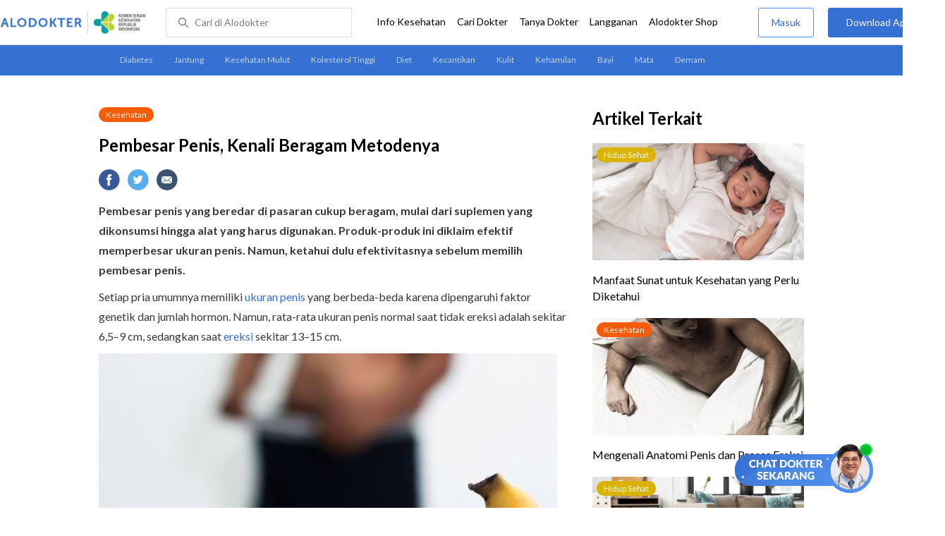

--- FILE ---
content_type: text/html; charset=utf-8
request_url: https://www.google.com/recaptcha/enterprise/anchor?ar=1&k=6Ldg7gQhAAAAAN8ebL4Gr-hTid51r0i9BpsdaEWE&co=aHR0cHM6Ly93d3cuYWxvZG9rdGVyLmNvbTo0NDM.&hl=en&v=PoyoqOPhxBO7pBk68S4YbpHZ&size=invisible&anchor-ms=20000&execute-ms=30000&cb=izy3c2frdhpf
body_size: 48914
content:
<!DOCTYPE HTML><html dir="ltr" lang="en"><head><meta http-equiv="Content-Type" content="text/html; charset=UTF-8">
<meta http-equiv="X-UA-Compatible" content="IE=edge">
<title>reCAPTCHA</title>
<style type="text/css">
/* cyrillic-ext */
@font-face {
  font-family: 'Roboto';
  font-style: normal;
  font-weight: 400;
  font-stretch: 100%;
  src: url(//fonts.gstatic.com/s/roboto/v48/KFO7CnqEu92Fr1ME7kSn66aGLdTylUAMa3GUBHMdazTgWw.woff2) format('woff2');
  unicode-range: U+0460-052F, U+1C80-1C8A, U+20B4, U+2DE0-2DFF, U+A640-A69F, U+FE2E-FE2F;
}
/* cyrillic */
@font-face {
  font-family: 'Roboto';
  font-style: normal;
  font-weight: 400;
  font-stretch: 100%;
  src: url(//fonts.gstatic.com/s/roboto/v48/KFO7CnqEu92Fr1ME7kSn66aGLdTylUAMa3iUBHMdazTgWw.woff2) format('woff2');
  unicode-range: U+0301, U+0400-045F, U+0490-0491, U+04B0-04B1, U+2116;
}
/* greek-ext */
@font-face {
  font-family: 'Roboto';
  font-style: normal;
  font-weight: 400;
  font-stretch: 100%;
  src: url(//fonts.gstatic.com/s/roboto/v48/KFO7CnqEu92Fr1ME7kSn66aGLdTylUAMa3CUBHMdazTgWw.woff2) format('woff2');
  unicode-range: U+1F00-1FFF;
}
/* greek */
@font-face {
  font-family: 'Roboto';
  font-style: normal;
  font-weight: 400;
  font-stretch: 100%;
  src: url(//fonts.gstatic.com/s/roboto/v48/KFO7CnqEu92Fr1ME7kSn66aGLdTylUAMa3-UBHMdazTgWw.woff2) format('woff2');
  unicode-range: U+0370-0377, U+037A-037F, U+0384-038A, U+038C, U+038E-03A1, U+03A3-03FF;
}
/* math */
@font-face {
  font-family: 'Roboto';
  font-style: normal;
  font-weight: 400;
  font-stretch: 100%;
  src: url(//fonts.gstatic.com/s/roboto/v48/KFO7CnqEu92Fr1ME7kSn66aGLdTylUAMawCUBHMdazTgWw.woff2) format('woff2');
  unicode-range: U+0302-0303, U+0305, U+0307-0308, U+0310, U+0312, U+0315, U+031A, U+0326-0327, U+032C, U+032F-0330, U+0332-0333, U+0338, U+033A, U+0346, U+034D, U+0391-03A1, U+03A3-03A9, U+03B1-03C9, U+03D1, U+03D5-03D6, U+03F0-03F1, U+03F4-03F5, U+2016-2017, U+2034-2038, U+203C, U+2040, U+2043, U+2047, U+2050, U+2057, U+205F, U+2070-2071, U+2074-208E, U+2090-209C, U+20D0-20DC, U+20E1, U+20E5-20EF, U+2100-2112, U+2114-2115, U+2117-2121, U+2123-214F, U+2190, U+2192, U+2194-21AE, U+21B0-21E5, U+21F1-21F2, U+21F4-2211, U+2213-2214, U+2216-22FF, U+2308-230B, U+2310, U+2319, U+231C-2321, U+2336-237A, U+237C, U+2395, U+239B-23B7, U+23D0, U+23DC-23E1, U+2474-2475, U+25AF, U+25B3, U+25B7, U+25BD, U+25C1, U+25CA, U+25CC, U+25FB, U+266D-266F, U+27C0-27FF, U+2900-2AFF, U+2B0E-2B11, U+2B30-2B4C, U+2BFE, U+3030, U+FF5B, U+FF5D, U+1D400-1D7FF, U+1EE00-1EEFF;
}
/* symbols */
@font-face {
  font-family: 'Roboto';
  font-style: normal;
  font-weight: 400;
  font-stretch: 100%;
  src: url(//fonts.gstatic.com/s/roboto/v48/KFO7CnqEu92Fr1ME7kSn66aGLdTylUAMaxKUBHMdazTgWw.woff2) format('woff2');
  unicode-range: U+0001-000C, U+000E-001F, U+007F-009F, U+20DD-20E0, U+20E2-20E4, U+2150-218F, U+2190, U+2192, U+2194-2199, U+21AF, U+21E6-21F0, U+21F3, U+2218-2219, U+2299, U+22C4-22C6, U+2300-243F, U+2440-244A, U+2460-24FF, U+25A0-27BF, U+2800-28FF, U+2921-2922, U+2981, U+29BF, U+29EB, U+2B00-2BFF, U+4DC0-4DFF, U+FFF9-FFFB, U+10140-1018E, U+10190-1019C, U+101A0, U+101D0-101FD, U+102E0-102FB, U+10E60-10E7E, U+1D2C0-1D2D3, U+1D2E0-1D37F, U+1F000-1F0FF, U+1F100-1F1AD, U+1F1E6-1F1FF, U+1F30D-1F30F, U+1F315, U+1F31C, U+1F31E, U+1F320-1F32C, U+1F336, U+1F378, U+1F37D, U+1F382, U+1F393-1F39F, U+1F3A7-1F3A8, U+1F3AC-1F3AF, U+1F3C2, U+1F3C4-1F3C6, U+1F3CA-1F3CE, U+1F3D4-1F3E0, U+1F3ED, U+1F3F1-1F3F3, U+1F3F5-1F3F7, U+1F408, U+1F415, U+1F41F, U+1F426, U+1F43F, U+1F441-1F442, U+1F444, U+1F446-1F449, U+1F44C-1F44E, U+1F453, U+1F46A, U+1F47D, U+1F4A3, U+1F4B0, U+1F4B3, U+1F4B9, U+1F4BB, U+1F4BF, U+1F4C8-1F4CB, U+1F4D6, U+1F4DA, U+1F4DF, U+1F4E3-1F4E6, U+1F4EA-1F4ED, U+1F4F7, U+1F4F9-1F4FB, U+1F4FD-1F4FE, U+1F503, U+1F507-1F50B, U+1F50D, U+1F512-1F513, U+1F53E-1F54A, U+1F54F-1F5FA, U+1F610, U+1F650-1F67F, U+1F687, U+1F68D, U+1F691, U+1F694, U+1F698, U+1F6AD, U+1F6B2, U+1F6B9-1F6BA, U+1F6BC, U+1F6C6-1F6CF, U+1F6D3-1F6D7, U+1F6E0-1F6EA, U+1F6F0-1F6F3, U+1F6F7-1F6FC, U+1F700-1F7FF, U+1F800-1F80B, U+1F810-1F847, U+1F850-1F859, U+1F860-1F887, U+1F890-1F8AD, U+1F8B0-1F8BB, U+1F8C0-1F8C1, U+1F900-1F90B, U+1F93B, U+1F946, U+1F984, U+1F996, U+1F9E9, U+1FA00-1FA6F, U+1FA70-1FA7C, U+1FA80-1FA89, U+1FA8F-1FAC6, U+1FACE-1FADC, U+1FADF-1FAE9, U+1FAF0-1FAF8, U+1FB00-1FBFF;
}
/* vietnamese */
@font-face {
  font-family: 'Roboto';
  font-style: normal;
  font-weight: 400;
  font-stretch: 100%;
  src: url(//fonts.gstatic.com/s/roboto/v48/KFO7CnqEu92Fr1ME7kSn66aGLdTylUAMa3OUBHMdazTgWw.woff2) format('woff2');
  unicode-range: U+0102-0103, U+0110-0111, U+0128-0129, U+0168-0169, U+01A0-01A1, U+01AF-01B0, U+0300-0301, U+0303-0304, U+0308-0309, U+0323, U+0329, U+1EA0-1EF9, U+20AB;
}
/* latin-ext */
@font-face {
  font-family: 'Roboto';
  font-style: normal;
  font-weight: 400;
  font-stretch: 100%;
  src: url(//fonts.gstatic.com/s/roboto/v48/KFO7CnqEu92Fr1ME7kSn66aGLdTylUAMa3KUBHMdazTgWw.woff2) format('woff2');
  unicode-range: U+0100-02BA, U+02BD-02C5, U+02C7-02CC, U+02CE-02D7, U+02DD-02FF, U+0304, U+0308, U+0329, U+1D00-1DBF, U+1E00-1E9F, U+1EF2-1EFF, U+2020, U+20A0-20AB, U+20AD-20C0, U+2113, U+2C60-2C7F, U+A720-A7FF;
}
/* latin */
@font-face {
  font-family: 'Roboto';
  font-style: normal;
  font-weight: 400;
  font-stretch: 100%;
  src: url(//fonts.gstatic.com/s/roboto/v48/KFO7CnqEu92Fr1ME7kSn66aGLdTylUAMa3yUBHMdazQ.woff2) format('woff2');
  unicode-range: U+0000-00FF, U+0131, U+0152-0153, U+02BB-02BC, U+02C6, U+02DA, U+02DC, U+0304, U+0308, U+0329, U+2000-206F, U+20AC, U+2122, U+2191, U+2193, U+2212, U+2215, U+FEFF, U+FFFD;
}
/* cyrillic-ext */
@font-face {
  font-family: 'Roboto';
  font-style: normal;
  font-weight: 500;
  font-stretch: 100%;
  src: url(//fonts.gstatic.com/s/roboto/v48/KFO7CnqEu92Fr1ME7kSn66aGLdTylUAMa3GUBHMdazTgWw.woff2) format('woff2');
  unicode-range: U+0460-052F, U+1C80-1C8A, U+20B4, U+2DE0-2DFF, U+A640-A69F, U+FE2E-FE2F;
}
/* cyrillic */
@font-face {
  font-family: 'Roboto';
  font-style: normal;
  font-weight: 500;
  font-stretch: 100%;
  src: url(//fonts.gstatic.com/s/roboto/v48/KFO7CnqEu92Fr1ME7kSn66aGLdTylUAMa3iUBHMdazTgWw.woff2) format('woff2');
  unicode-range: U+0301, U+0400-045F, U+0490-0491, U+04B0-04B1, U+2116;
}
/* greek-ext */
@font-face {
  font-family: 'Roboto';
  font-style: normal;
  font-weight: 500;
  font-stretch: 100%;
  src: url(//fonts.gstatic.com/s/roboto/v48/KFO7CnqEu92Fr1ME7kSn66aGLdTylUAMa3CUBHMdazTgWw.woff2) format('woff2');
  unicode-range: U+1F00-1FFF;
}
/* greek */
@font-face {
  font-family: 'Roboto';
  font-style: normal;
  font-weight: 500;
  font-stretch: 100%;
  src: url(//fonts.gstatic.com/s/roboto/v48/KFO7CnqEu92Fr1ME7kSn66aGLdTylUAMa3-UBHMdazTgWw.woff2) format('woff2');
  unicode-range: U+0370-0377, U+037A-037F, U+0384-038A, U+038C, U+038E-03A1, U+03A3-03FF;
}
/* math */
@font-face {
  font-family: 'Roboto';
  font-style: normal;
  font-weight: 500;
  font-stretch: 100%;
  src: url(//fonts.gstatic.com/s/roboto/v48/KFO7CnqEu92Fr1ME7kSn66aGLdTylUAMawCUBHMdazTgWw.woff2) format('woff2');
  unicode-range: U+0302-0303, U+0305, U+0307-0308, U+0310, U+0312, U+0315, U+031A, U+0326-0327, U+032C, U+032F-0330, U+0332-0333, U+0338, U+033A, U+0346, U+034D, U+0391-03A1, U+03A3-03A9, U+03B1-03C9, U+03D1, U+03D5-03D6, U+03F0-03F1, U+03F4-03F5, U+2016-2017, U+2034-2038, U+203C, U+2040, U+2043, U+2047, U+2050, U+2057, U+205F, U+2070-2071, U+2074-208E, U+2090-209C, U+20D0-20DC, U+20E1, U+20E5-20EF, U+2100-2112, U+2114-2115, U+2117-2121, U+2123-214F, U+2190, U+2192, U+2194-21AE, U+21B0-21E5, U+21F1-21F2, U+21F4-2211, U+2213-2214, U+2216-22FF, U+2308-230B, U+2310, U+2319, U+231C-2321, U+2336-237A, U+237C, U+2395, U+239B-23B7, U+23D0, U+23DC-23E1, U+2474-2475, U+25AF, U+25B3, U+25B7, U+25BD, U+25C1, U+25CA, U+25CC, U+25FB, U+266D-266F, U+27C0-27FF, U+2900-2AFF, U+2B0E-2B11, U+2B30-2B4C, U+2BFE, U+3030, U+FF5B, U+FF5D, U+1D400-1D7FF, U+1EE00-1EEFF;
}
/* symbols */
@font-face {
  font-family: 'Roboto';
  font-style: normal;
  font-weight: 500;
  font-stretch: 100%;
  src: url(//fonts.gstatic.com/s/roboto/v48/KFO7CnqEu92Fr1ME7kSn66aGLdTylUAMaxKUBHMdazTgWw.woff2) format('woff2');
  unicode-range: U+0001-000C, U+000E-001F, U+007F-009F, U+20DD-20E0, U+20E2-20E4, U+2150-218F, U+2190, U+2192, U+2194-2199, U+21AF, U+21E6-21F0, U+21F3, U+2218-2219, U+2299, U+22C4-22C6, U+2300-243F, U+2440-244A, U+2460-24FF, U+25A0-27BF, U+2800-28FF, U+2921-2922, U+2981, U+29BF, U+29EB, U+2B00-2BFF, U+4DC0-4DFF, U+FFF9-FFFB, U+10140-1018E, U+10190-1019C, U+101A0, U+101D0-101FD, U+102E0-102FB, U+10E60-10E7E, U+1D2C0-1D2D3, U+1D2E0-1D37F, U+1F000-1F0FF, U+1F100-1F1AD, U+1F1E6-1F1FF, U+1F30D-1F30F, U+1F315, U+1F31C, U+1F31E, U+1F320-1F32C, U+1F336, U+1F378, U+1F37D, U+1F382, U+1F393-1F39F, U+1F3A7-1F3A8, U+1F3AC-1F3AF, U+1F3C2, U+1F3C4-1F3C6, U+1F3CA-1F3CE, U+1F3D4-1F3E0, U+1F3ED, U+1F3F1-1F3F3, U+1F3F5-1F3F7, U+1F408, U+1F415, U+1F41F, U+1F426, U+1F43F, U+1F441-1F442, U+1F444, U+1F446-1F449, U+1F44C-1F44E, U+1F453, U+1F46A, U+1F47D, U+1F4A3, U+1F4B0, U+1F4B3, U+1F4B9, U+1F4BB, U+1F4BF, U+1F4C8-1F4CB, U+1F4D6, U+1F4DA, U+1F4DF, U+1F4E3-1F4E6, U+1F4EA-1F4ED, U+1F4F7, U+1F4F9-1F4FB, U+1F4FD-1F4FE, U+1F503, U+1F507-1F50B, U+1F50D, U+1F512-1F513, U+1F53E-1F54A, U+1F54F-1F5FA, U+1F610, U+1F650-1F67F, U+1F687, U+1F68D, U+1F691, U+1F694, U+1F698, U+1F6AD, U+1F6B2, U+1F6B9-1F6BA, U+1F6BC, U+1F6C6-1F6CF, U+1F6D3-1F6D7, U+1F6E0-1F6EA, U+1F6F0-1F6F3, U+1F6F7-1F6FC, U+1F700-1F7FF, U+1F800-1F80B, U+1F810-1F847, U+1F850-1F859, U+1F860-1F887, U+1F890-1F8AD, U+1F8B0-1F8BB, U+1F8C0-1F8C1, U+1F900-1F90B, U+1F93B, U+1F946, U+1F984, U+1F996, U+1F9E9, U+1FA00-1FA6F, U+1FA70-1FA7C, U+1FA80-1FA89, U+1FA8F-1FAC6, U+1FACE-1FADC, U+1FADF-1FAE9, U+1FAF0-1FAF8, U+1FB00-1FBFF;
}
/* vietnamese */
@font-face {
  font-family: 'Roboto';
  font-style: normal;
  font-weight: 500;
  font-stretch: 100%;
  src: url(//fonts.gstatic.com/s/roboto/v48/KFO7CnqEu92Fr1ME7kSn66aGLdTylUAMa3OUBHMdazTgWw.woff2) format('woff2');
  unicode-range: U+0102-0103, U+0110-0111, U+0128-0129, U+0168-0169, U+01A0-01A1, U+01AF-01B0, U+0300-0301, U+0303-0304, U+0308-0309, U+0323, U+0329, U+1EA0-1EF9, U+20AB;
}
/* latin-ext */
@font-face {
  font-family: 'Roboto';
  font-style: normal;
  font-weight: 500;
  font-stretch: 100%;
  src: url(//fonts.gstatic.com/s/roboto/v48/KFO7CnqEu92Fr1ME7kSn66aGLdTylUAMa3KUBHMdazTgWw.woff2) format('woff2');
  unicode-range: U+0100-02BA, U+02BD-02C5, U+02C7-02CC, U+02CE-02D7, U+02DD-02FF, U+0304, U+0308, U+0329, U+1D00-1DBF, U+1E00-1E9F, U+1EF2-1EFF, U+2020, U+20A0-20AB, U+20AD-20C0, U+2113, U+2C60-2C7F, U+A720-A7FF;
}
/* latin */
@font-face {
  font-family: 'Roboto';
  font-style: normal;
  font-weight: 500;
  font-stretch: 100%;
  src: url(//fonts.gstatic.com/s/roboto/v48/KFO7CnqEu92Fr1ME7kSn66aGLdTylUAMa3yUBHMdazQ.woff2) format('woff2');
  unicode-range: U+0000-00FF, U+0131, U+0152-0153, U+02BB-02BC, U+02C6, U+02DA, U+02DC, U+0304, U+0308, U+0329, U+2000-206F, U+20AC, U+2122, U+2191, U+2193, U+2212, U+2215, U+FEFF, U+FFFD;
}
/* cyrillic-ext */
@font-face {
  font-family: 'Roboto';
  font-style: normal;
  font-weight: 900;
  font-stretch: 100%;
  src: url(//fonts.gstatic.com/s/roboto/v48/KFO7CnqEu92Fr1ME7kSn66aGLdTylUAMa3GUBHMdazTgWw.woff2) format('woff2');
  unicode-range: U+0460-052F, U+1C80-1C8A, U+20B4, U+2DE0-2DFF, U+A640-A69F, U+FE2E-FE2F;
}
/* cyrillic */
@font-face {
  font-family: 'Roboto';
  font-style: normal;
  font-weight: 900;
  font-stretch: 100%;
  src: url(//fonts.gstatic.com/s/roboto/v48/KFO7CnqEu92Fr1ME7kSn66aGLdTylUAMa3iUBHMdazTgWw.woff2) format('woff2');
  unicode-range: U+0301, U+0400-045F, U+0490-0491, U+04B0-04B1, U+2116;
}
/* greek-ext */
@font-face {
  font-family: 'Roboto';
  font-style: normal;
  font-weight: 900;
  font-stretch: 100%;
  src: url(//fonts.gstatic.com/s/roboto/v48/KFO7CnqEu92Fr1ME7kSn66aGLdTylUAMa3CUBHMdazTgWw.woff2) format('woff2');
  unicode-range: U+1F00-1FFF;
}
/* greek */
@font-face {
  font-family: 'Roboto';
  font-style: normal;
  font-weight: 900;
  font-stretch: 100%;
  src: url(//fonts.gstatic.com/s/roboto/v48/KFO7CnqEu92Fr1ME7kSn66aGLdTylUAMa3-UBHMdazTgWw.woff2) format('woff2');
  unicode-range: U+0370-0377, U+037A-037F, U+0384-038A, U+038C, U+038E-03A1, U+03A3-03FF;
}
/* math */
@font-face {
  font-family: 'Roboto';
  font-style: normal;
  font-weight: 900;
  font-stretch: 100%;
  src: url(//fonts.gstatic.com/s/roboto/v48/KFO7CnqEu92Fr1ME7kSn66aGLdTylUAMawCUBHMdazTgWw.woff2) format('woff2');
  unicode-range: U+0302-0303, U+0305, U+0307-0308, U+0310, U+0312, U+0315, U+031A, U+0326-0327, U+032C, U+032F-0330, U+0332-0333, U+0338, U+033A, U+0346, U+034D, U+0391-03A1, U+03A3-03A9, U+03B1-03C9, U+03D1, U+03D5-03D6, U+03F0-03F1, U+03F4-03F5, U+2016-2017, U+2034-2038, U+203C, U+2040, U+2043, U+2047, U+2050, U+2057, U+205F, U+2070-2071, U+2074-208E, U+2090-209C, U+20D0-20DC, U+20E1, U+20E5-20EF, U+2100-2112, U+2114-2115, U+2117-2121, U+2123-214F, U+2190, U+2192, U+2194-21AE, U+21B0-21E5, U+21F1-21F2, U+21F4-2211, U+2213-2214, U+2216-22FF, U+2308-230B, U+2310, U+2319, U+231C-2321, U+2336-237A, U+237C, U+2395, U+239B-23B7, U+23D0, U+23DC-23E1, U+2474-2475, U+25AF, U+25B3, U+25B7, U+25BD, U+25C1, U+25CA, U+25CC, U+25FB, U+266D-266F, U+27C0-27FF, U+2900-2AFF, U+2B0E-2B11, U+2B30-2B4C, U+2BFE, U+3030, U+FF5B, U+FF5D, U+1D400-1D7FF, U+1EE00-1EEFF;
}
/* symbols */
@font-face {
  font-family: 'Roboto';
  font-style: normal;
  font-weight: 900;
  font-stretch: 100%;
  src: url(//fonts.gstatic.com/s/roboto/v48/KFO7CnqEu92Fr1ME7kSn66aGLdTylUAMaxKUBHMdazTgWw.woff2) format('woff2');
  unicode-range: U+0001-000C, U+000E-001F, U+007F-009F, U+20DD-20E0, U+20E2-20E4, U+2150-218F, U+2190, U+2192, U+2194-2199, U+21AF, U+21E6-21F0, U+21F3, U+2218-2219, U+2299, U+22C4-22C6, U+2300-243F, U+2440-244A, U+2460-24FF, U+25A0-27BF, U+2800-28FF, U+2921-2922, U+2981, U+29BF, U+29EB, U+2B00-2BFF, U+4DC0-4DFF, U+FFF9-FFFB, U+10140-1018E, U+10190-1019C, U+101A0, U+101D0-101FD, U+102E0-102FB, U+10E60-10E7E, U+1D2C0-1D2D3, U+1D2E0-1D37F, U+1F000-1F0FF, U+1F100-1F1AD, U+1F1E6-1F1FF, U+1F30D-1F30F, U+1F315, U+1F31C, U+1F31E, U+1F320-1F32C, U+1F336, U+1F378, U+1F37D, U+1F382, U+1F393-1F39F, U+1F3A7-1F3A8, U+1F3AC-1F3AF, U+1F3C2, U+1F3C4-1F3C6, U+1F3CA-1F3CE, U+1F3D4-1F3E0, U+1F3ED, U+1F3F1-1F3F3, U+1F3F5-1F3F7, U+1F408, U+1F415, U+1F41F, U+1F426, U+1F43F, U+1F441-1F442, U+1F444, U+1F446-1F449, U+1F44C-1F44E, U+1F453, U+1F46A, U+1F47D, U+1F4A3, U+1F4B0, U+1F4B3, U+1F4B9, U+1F4BB, U+1F4BF, U+1F4C8-1F4CB, U+1F4D6, U+1F4DA, U+1F4DF, U+1F4E3-1F4E6, U+1F4EA-1F4ED, U+1F4F7, U+1F4F9-1F4FB, U+1F4FD-1F4FE, U+1F503, U+1F507-1F50B, U+1F50D, U+1F512-1F513, U+1F53E-1F54A, U+1F54F-1F5FA, U+1F610, U+1F650-1F67F, U+1F687, U+1F68D, U+1F691, U+1F694, U+1F698, U+1F6AD, U+1F6B2, U+1F6B9-1F6BA, U+1F6BC, U+1F6C6-1F6CF, U+1F6D3-1F6D7, U+1F6E0-1F6EA, U+1F6F0-1F6F3, U+1F6F7-1F6FC, U+1F700-1F7FF, U+1F800-1F80B, U+1F810-1F847, U+1F850-1F859, U+1F860-1F887, U+1F890-1F8AD, U+1F8B0-1F8BB, U+1F8C0-1F8C1, U+1F900-1F90B, U+1F93B, U+1F946, U+1F984, U+1F996, U+1F9E9, U+1FA00-1FA6F, U+1FA70-1FA7C, U+1FA80-1FA89, U+1FA8F-1FAC6, U+1FACE-1FADC, U+1FADF-1FAE9, U+1FAF0-1FAF8, U+1FB00-1FBFF;
}
/* vietnamese */
@font-face {
  font-family: 'Roboto';
  font-style: normal;
  font-weight: 900;
  font-stretch: 100%;
  src: url(//fonts.gstatic.com/s/roboto/v48/KFO7CnqEu92Fr1ME7kSn66aGLdTylUAMa3OUBHMdazTgWw.woff2) format('woff2');
  unicode-range: U+0102-0103, U+0110-0111, U+0128-0129, U+0168-0169, U+01A0-01A1, U+01AF-01B0, U+0300-0301, U+0303-0304, U+0308-0309, U+0323, U+0329, U+1EA0-1EF9, U+20AB;
}
/* latin-ext */
@font-face {
  font-family: 'Roboto';
  font-style: normal;
  font-weight: 900;
  font-stretch: 100%;
  src: url(//fonts.gstatic.com/s/roboto/v48/KFO7CnqEu92Fr1ME7kSn66aGLdTylUAMa3KUBHMdazTgWw.woff2) format('woff2');
  unicode-range: U+0100-02BA, U+02BD-02C5, U+02C7-02CC, U+02CE-02D7, U+02DD-02FF, U+0304, U+0308, U+0329, U+1D00-1DBF, U+1E00-1E9F, U+1EF2-1EFF, U+2020, U+20A0-20AB, U+20AD-20C0, U+2113, U+2C60-2C7F, U+A720-A7FF;
}
/* latin */
@font-face {
  font-family: 'Roboto';
  font-style: normal;
  font-weight: 900;
  font-stretch: 100%;
  src: url(//fonts.gstatic.com/s/roboto/v48/KFO7CnqEu92Fr1ME7kSn66aGLdTylUAMa3yUBHMdazQ.woff2) format('woff2');
  unicode-range: U+0000-00FF, U+0131, U+0152-0153, U+02BB-02BC, U+02C6, U+02DA, U+02DC, U+0304, U+0308, U+0329, U+2000-206F, U+20AC, U+2122, U+2191, U+2193, U+2212, U+2215, U+FEFF, U+FFFD;
}

</style>
<link rel="stylesheet" type="text/css" href="https://www.gstatic.com/recaptcha/releases/PoyoqOPhxBO7pBk68S4YbpHZ/styles__ltr.css">
<script nonce="mKTwA6B2V0htIQXvnxwAyQ" type="text/javascript">window['__recaptcha_api'] = 'https://www.google.com/recaptcha/enterprise/';</script>
<script type="text/javascript" src="https://www.gstatic.com/recaptcha/releases/PoyoqOPhxBO7pBk68S4YbpHZ/recaptcha__en.js" nonce="mKTwA6B2V0htIQXvnxwAyQ">
      
    </script></head>
<body><div id="rc-anchor-alert" class="rc-anchor-alert"></div>
<input type="hidden" id="recaptcha-token" value="[base64]">
<script type="text/javascript" nonce="mKTwA6B2V0htIQXvnxwAyQ">
      recaptcha.anchor.Main.init("[\x22ainput\x22,[\x22bgdata\x22,\x22\x22,\[base64]/[base64]/[base64]/[base64]/cjw8ejpyPj4+eil9Y2F0Y2gobCl7dGhyb3cgbDt9fSxIPWZ1bmN0aW9uKHcsdCx6KXtpZih3PT0xOTR8fHc9PTIwOCl0LnZbd10/dC52W3ddLmNvbmNhdCh6KTp0LnZbd109b2Yoeix0KTtlbHNle2lmKHQuYkImJnchPTMxNylyZXR1cm47dz09NjZ8fHc9PTEyMnx8dz09NDcwfHx3PT00NHx8dz09NDE2fHx3PT0zOTd8fHc9PTQyMXx8dz09Njh8fHc9PTcwfHx3PT0xODQ/[base64]/[base64]/[base64]/bmV3IGRbVl0oSlswXSk6cD09Mj9uZXcgZFtWXShKWzBdLEpbMV0pOnA9PTM/bmV3IGRbVl0oSlswXSxKWzFdLEpbMl0pOnA9PTQ/[base64]/[base64]/[base64]/[base64]\x22,\[base64]\\u003d\\u003d\x22,\x22w6HCkmvDgMOpe8K5wqVnwrnDn8KfwqUdwp/Cn8KFw6hAw5hVwrLDiMOQw6LCnSLDlzDCv8OmfQHCuMKdBMOQwpXColjDhMK8w5JdV8Kiw7EZN8Ota8KrwrUsM8KAw5bDr8OuVA7CnG/DsVQYwrUAclV+JSPDp2PCs8OJLz9Bw6k4wo17w5bDn8Kkw5k6FsKYw7pNwpAHwrnChAHDu33Ci8KMw6XDv17CqsOawp7Cgi3ChsOjasK4Lw7CpDTCkVfDocOmNFRmwr/DqcO6w6J4SANkwo3Dq3fDoMKtZTTCmsOyw7DCtsKjwp/CnsKrwr4WwrvCrHvCoj3CrXvDs8K+OBvDjMK9CsO/dMOgG3JRw4LCnUzDtBMBw6fCnMOmwpVoM8K8LwtxHMK8w6ogwqfClsOnHMKXcRh7wr/Du27DoEo4IjnDjMOIwrBbw4BcwpPCkmnCucOXW8OSwq4ZJsOnDMKTw77DpWEDAMODQ3rCpBHDpRMeXMOiw6PDsn8iTsKewr9AIsOmXBjCgMKAIsKnacO0CyjChcODC8OsFkcQaFPDnMKML8K7wqlpA1low5UNe8K3w7/DpcOVJsKdwqZWaU/DonjCiUtdGcKOMcOdw6jDrjvDpsK6K8OACHHCl8ODCUwUeDDCty/CisOgw43DkzbDl3Jxw4x6TiI9AmdCacK7wpHDqg/Cgh/DtMOGw6cKwqpvwp4MZcK7YcObw7V/DR85fF7DmUQFbsOlwrZDwr/ClsOdSsKdwrTCicORwoPCmMOlPsKJwqBATMOJwo7CjsOwwrDDj8O3w6s2OMKAbsOEw4HDm8KPw5lMwqjDgMO7ThQ8EyBiw7Z/[base64]/CsMKQHgvCgnvDq8ORHn7CvMK+QjfCusOic0AWw5/CunrDocOeWcKmXx/ChcKzw7/DvsKmwrjDpFQ5c2ZSS8KsCFlzwqt9csOMwrd/J0V1w5vCqSQlOTBVw4jDnsO/[base64]/[base64]/DtsKzTFY7bV1xYMO4ZXo5w5Jvc8KLw4tpw7bCuF09wr3CkMK+w4HCt8K3CcOYaSMKCiIdQQnDnsONEGl0CsKQWFTCnsKiw7LDiFwrwrDCmcOMbQc7wp8tGcK5fcK+bhDCkcKpwrhiGxnDscO/BcKIw6Ujwr3DsT/[base64]/DlV0JwokPBArDvMK/wpPDhcKVDsKWQsKcacKWbMKZCXsdw6o6WggJw4bCu8OSFxrCsMKiJsONw5QYw6B1BsORwqbDp8OkFsKSFn3Cj8KdCFJvElXDvFAsw5dFw6TCrMKFOMKgU8K0woxlw6Y1HkxsHRXCpcONw4bDrsK/YVlZTsO3LiMqw6F1ACQgR8KUWcKNG1HCsTLCundFwrjCu2/[base64]/AR4kCcKvwqEqw67ChsOew7tbwpzDtAsTwozChCLCkcKBwrhyY2nCngHDtFDChDnDo8OQwp9XwpXCrnJXH8KSVSnDtjdIGynCkyPDl8O7w4/CgMOjwqbDsgfDj1U6T8OGwqfCrcOOTsKxw5FMwpbDi8K1wqdzwpc8w5d+AcOXwopjb8O3wqE2w5tAWMKFw5FBw7nDu0RywpLDv8KEU3vCmytIDTDCpsOsfcOvw4/Cm8OWwq86JUnDlsO9w6nCsMKoVMKUIX7CtVt2w41Hw7rCssK8w5rCkcKZXcKXw4B/wpI2wqDCmMOyXUNhQH1zwphQwq0nwpfCi8Kpw7/DqlHDgUDDo8KzCSnCqMKibsOjQMKzdsKTZSPDkMOgwoITwovCr1dFISvCo8Kww7IMecK9ZhbCrz7DhSIpwr1gEQxJwrhpacOiFibDrCPCkMK7w5JNwrRlw6HDoUzCrcKOwqhgwrJ3w79mwo8PbgvCt8KKwoQuJcK/eMOhwol8UQJzFicAD8Ofw4A5w4fDuVMQwrjCnVkZeMOiJMKjasKaJMKzw6thIcOww4UTwq/DgCJZwowjEsOywqwLIhF2wokXDjfDpkZWwqJ/A8KQw5bCpsKHJUdzwr19SBnCjhXDkcKKw7gswoRmw4rDgHTCpMOVw4rDqcKiIh0nw5vDuU/ClcOcAhnDqcO2YcK/w57CoGfDjMKfGsKsPW3CgykRwovCrMOSEcO0woDCnMOPw7XDjT8aw4bChR8UwqhRwqpDwqfCosOscnvDrko6RigIQzJBL8O/[base64]/DisO+w5DDqALCpyfDthzCuMOvPk5tFMK3FjpzwoxEwo7Co8K5YMOADsKvNypxwqTConsqNsKIw5fChMK4dcK1w5TDsMO/[base64]/[base64]/CtsKrw6PDiiFKfm/DmMOZbksvPMKFezwYwr/Dnx/Dj8OaJHnCjMK7dMOuw5HCk8K8w4bDksK+wq7Cq0REwr4YL8Kuw6k+wrlhwrLCuwfDlsO9byHCrMOHK3PDj8OqQn1/U8OvSsKswpTCscOQw6nDl2ITKE3DicKhw6Biwo3DmR7Cv8KBw63DuMOrwps3w6XCv8K1Rj/[base64]/Cu8KDwojDgQVGw6FAwr/DqsOMOsK/SMKDV8OiHcOjX8KXw7TDoX/[base64]/CgWXDq8OlwpjCi8O3US3CtlHCuTpuVVbCvF3CgAPCscOmCzLDgsKrw6PDvWF7w5Z6w5rCrQvChsKIPsK1w7TDrMO1w77ClgNDwrnCuyFhwofCsMOOwrvDh0g3wpPDsGrCp8KYcMKXwp/CmxJHwphQJWzCmcKPw70awpdsSjYmw67Dk05gwp9hw4/[base64]/Dhz/CvETDknHDnQvDtD/[base64]/Cl8K5MMOGw5/CkFrCh3c4XcOsF8K2wonDmDzDscKxwrzCjcKhwq4jAB7CuMOID288TMKmwrMVw4tiwq/CvF5Zwrs/wqPCqyEfa1I/KlXChsOJX8K1fQMLw4xZb8OPwq1+T8K2w6Qtw4XDpUIpYsKqFEp2GMOeQHPClmzCu8OebxDDrCM4wpd+Sis5w6PDmQHCvnBvFgokw5LDijlowpJ7woUkwrI7EMKWw4jCsnHDvsORwoTDp8K4w7ViG8OywpUGw78KwoEvccO8E8O8wqbDt8Otw7bClUzCvcKnw7/DicKXwrxEWmpKwq3CvxfDo8K5UEJrX8OtRSNKw4DDpsKvw7vDgTlCw4EJw59rwr3Cu8KLLnUEw7rDpcOzdcOdw6AECCXCu8OJNgMAwqheTsK3wpvDpyfClA/CtcOpEUPDgsOUw4XDnsKhRELCjcOqw7QmemrCrMKvw4tTwpXCkUtfHnvDuQLDpcOQMSrClMKKMXlVMsKxB8OeJsONwqU6w7HDnRRsPMOPP8K2AsKbPcODBmfChBbCs03DmMKOO8O0GsKTwqdneMKmZcO/wqUhwp4zJFoTZsOaeSrDlsOkwrTDosOOw6fCu8OxHMK7b8OIUMOMOsOMwr13wpzCkXbChmR1Qm7CrsKQUnfDnC0IflrDiHIZwqFPL8KbCBPCqDY8w6J1wqzDq0LDucOpw4wlw78Fw5ZeYRrDs8KVwrBpfhtuwrTCn2vCrsK+BsK2ZsO/woPDk09QE1BsSgbCmUHDgybDqXnDs1IxUR88bsKeCj7Ch1PCjmzDpsOIw6jDqsO5CsKAwr8OHMOJNcOew47Ch2XCjwpePcKAwqAFA35UXVAVGMOjS2nDpcOlw5omw7x5wr5EKgXDlSPDi8ONwpbCqxw+w4zCkRhZw7PDil7Dqy0/FxfDicKWw6DClcKJwqNiw5/DkgjCg8Oew5vDqmnCuAHDtcOychQwAcOgwqcCwrzCgXUVw4pYwrBxEMOpw6opb37ChMKRwrR4wqIVO8O3EcK3w5UVwrcGwpYCw6zCkw7Dn8OkZ0vDlQF4w7rDhsOFw5B6KjjDjsOAw4dKwo0ifmPDhDBwwp7Dinocw7Jvw7XCok/CucO2Yxh+wr1hwqdpTcO0w6gGw4/Cv8KqUxo8cRkyHXddKCrDgsKIP3diw6HDs8O5w7DClcOiw5htw4jCkcOPw4/[base64]/fi/[base64]/DtsK7KFw9wrVXeR5Xa8Knwo/CqcKoalLCsRUsRDsHNHvDuHcJKGbDk1fDrDRmHU/DqcOqwo7Dt8K+wrXCoEcxw6jCgcK0wpgIHcOYRcKkw5kGwo5Qwo/[base64]/VMOxIwN9w4IzBnTCqMOFE8OOw7INwo0Vw7QEwpDDvsKlwrbDhkc/NizDjcOPw4jDi8KIwqDDjT5Hw41nwpvDjCXCs8KEcsOkwoXDsMKDW8ONUHkqOsOwwpPDkj3CksOAQMKUw4x5wpM3woTDjcOHw5jDs3nCscKXMsK7wpXDv8KRb8Kbwrkrw6EQw5wyFcKpw51PwrMgdHvCrFvDoMO/U8OQw4PDpU3CvVRpfWnDgcO7w7fDocKOw4fCtMO4wr7DgT7CrWA5wrVuw4XDhcKywqHCpMOPwovClC/Dj8OALgxebjdtw5nDuS/Dq8K4WcOQP8OOw5vCvsOnLMKkw6/CgQnDpcO2V8OGBUnDoE0WwolLwrtGFMOIwrzCnU8Ww49KShVSwoXDiXXDmcKUB8O0w5jDggwSfBvDjwNNTmjDrFZ9w7oBTMOCwqxwc8KvwpoLwp0VN8KcA8KHw5XDu8KlwpQoPF/Ck1jDkUk+QFY/w6tNwpHCocODwqc4VcOhwpDCuQ/CgGrClVvCv8Oqwolkwo7CmcOHY8O3NMKRw7Qfw70lPh/Cs8OJwq/Cj8OWSkbDvsO+wpLDtTkIwrEEw7s6w6wMJF5yw6jDnsKlfiRGw6FbZjpEP8KSacOzwrAndWrCvMO5ennCjD8TBcOGCXTCucOiWcKxeHpKYUrDrsKXHGZMw5bCvhDCiMOBGALDr8KvAHNMw6cGwos/[base64]/DtMKIwoAvQsKsw4s1wqh+w5fCqjTDmENPwqrCkMOYw4x6wqgtF8KjGsKIw7HCn1XDnFjDsF3DucKaZsK1U8K7McKOMMOiwo4IwovDo8K1wrXCgcOKw47CrcOLSCd2w799V8KtMD/DqcKiZQ3Dun5iWcK4FMK8c8Knw4Vbw78Fw5tYw6FqHEQxcDbChGYQwprCucKjfDbDtx3Dj8OYwplJwpvDhXfDssOTCcOFYhwSM8O5SsKzOA/DnEzDk30VS8KBwqXDlsKgw5DDrwLDssK/w77DmF3CuyxOw70lw55HwrhMw57CssK/wozDu8OjwpUuYmM1b1jCjMO0w64pSsKWZkkiw5YCwqjDkMKDwosWw5VlwrvCosO/w5zDhcO7wps/OHPCtlPCkkYUw4cOw61iw4/[base64]/Do05Zw6HCq8OqbVHCuRVSw6ZSOsObw7jCnVTCv8KPMybDuMOkAFzDqsK/YTvDnDbCunsYTMORwr4Ow6LCkx7CtcK6w7/CpsK8O8Orwo1EwrnDr8OEwrRQw5nCuMKNZMKbw6oUdsK/[base64]/cwTDvMKAwqTClwbDp8KJOzZvw69We8OOwrUwwojDuhrDoW48dcOGw54TBMKjehXClzxMw6XCgcOGJMKRwovColfDscOXIDLCgwXDjsO7HcOiB8Ogw6vDj8K2IcOMwo/CqcKrwofCohDDs8OmI2BSUUDClFglw75hwroQw7TCvnV1MMKkZcO+BsOzwoV2ZMOrwqLDucKEIBzCvMKiw6oFCMKndldwwo1oGMO/[base64]/DkcK3fy15wps+T8K3w7Ndw5zDmAjDt2nDrVnDryYDw7hvIB3CqUXDj8Kaw6lOMxTDicKwdDZSwr/DvcKiwofDrFJpQ8KAw65zwqMCIcOiJMObb8Kbwrc/FsOOJ8KCUMOCwqrCqsKMbz9RbBRKcQ1+w6E7wpXChcO+OMO4DwrCnMKRUEciQcOMBMOcw7rCt8KaaTtRw6/CqizDpFzCrMKkwqjDkwBjw40eKB3DgH/CmsORwoZmczQICkDDtnvCkFjCgMKVSsOwwqDDkC1/[base64]/Cl2klTlnDvcOowrzDjcKJHXfDnMOIwpXCrF1jR3DDr8OYFcKlBkjDpcOLGsOQNUXDr8O1A8KWUTzDhMKmOcOaw7w0w5FhwrbCsMOqFsKcw4g6w7ZUd0PCmsO7aMOHwojCmsOcw4dJw5TCiMO7IG5Kw4HDh8ODw5xgwpPCoMOwwpg9wp/[base64]/Dr8Ouw65xR8OywpvChmRRw6XCvTHDksKvEsOUw4o5M0kpNj5cwpRDSjXDk8KNBMO7d8KDc8KcwrPDg8OffVVQDwDCoMOKfC/ChHzCnDIzw5B+LMODwrBiw4LCjnRhw4nDpsKcwot/PsKQwqXCmlDDu8K4w7tPBywUwr/ClMOsw6TCnxASfT88DGvCj8KWwqHCtcO8wp0KwqYqw5nCuMO2w7tUWnfCsnnDo2R6eW7DkcO8EcKnE31Xw77DsUYkCSXCtsKhwqwbYMOrNi9/ORtFwrJ5w5HCnMOIw67DiUQJw4/Cj8Osw6/CnAkDGQR8wrPDjk9ZwpUFEsKbbMOsQw5Ww7nDhsOZYRl2Vw3CpMOQQSPCsMOGKCBoZAs/w5pCIQXDqMKvPsKDwqF4wr3DvMKuZAjChD9jaQF7DsKAw6DDvnbCscO3w4IVSWU0wod1JsKiccO9wql4RhQ8NcKAwrYDF2w4GVDDoAPDlcO8F8OrwoEhw5BmY8Oxw6YpB8OmwoMNMDfDlcO7dsOOw5rCisOswp/ClynDksOww5V1I8O3VsOcRCfCnXDCsMKOKGjDp8KyN8KYOW3DgsO+CjIdw7bCgcK6CsOSIkLCkjvDmsKWw4nDgRwcIC8DwqYRwpcAw7nClWPDjsK4wpvDpBw/[base64]/[base64]/[base64]/[base64]/w6bCmXhHK2LCpjLCkxR9IUYTDcO3SU1Vwpl0XSxRZHDDu3MkwrvDgMKywoQIGwvDn2cHwqJew7jCvD4sfcODbnNdwoZ/LcOZw7k6w6vCrnQLwqvDs8OEEzjDnyHDoW5GwoAnAsKiw6gFwoTCkcOxwpPCrhhCPMKVccOJaAnCjEnDlMKzwo5dH8OVw4U5b8OOw7lVwrZRMMKRAXzDoEvCvsKkIRYNwpISCSzCvAd1w5/[base64]/CsMOawrRCw44aw7zCjmx4cEd6wofDksK5wrx3w7wvcn0pw5XCq1jDjMOvbmbCjcOxwr/[base64]/ChkfDmMK4ZnHCs8KHejUmY8KzwrwiIF3CglvCoTDDsMKADV/Cn8OQwqZ6HxsZUF/DtRrCp8O8DTRqw61SJXbDqMKzw5AAw4Y6ecKDw5YGwpzCn8O3w4QNAGd4VDHDksKKOyjCp8Oow57Cn8Kfw5o9I8ONfWhFexrDkcKIwpByM07Ck8K+wokCWxNmwrQVFFjCpgzCqkovwp7DoG/Cm8KdJsKfw40fw6AgYWMibSpZw6vDnDcUw4fDozLCvChhTm/CnMOvTU/Cl8OrdcKnwp8ZwozCt0JLwqUxw4dww4TCrsOYVWDCv8Kgw7LDkirDnsONw5PDs8KrQcOTwqfDpCdpK8OEw41lNWYKwoLDswPDuA8tDkXCljXCgk14HsKUAxIWwrY9w41/wr/[base64]/w4LCp2LCug9td0RZMBnCqMOxwoR3wozDsDfDlMOswqsbw4vDqsKzOsKkKcOjHxfCjzU6w5jCo8OgwqrDs8O4BsOUAyEAwolLP1nCjcODwqh/w7rDqlzDkEnCv8O1VsOjw7cBw7NKeh/CqQXDrwdTfTrCs2XCvMK6MyvDj3pkw4nCkcOrw7nCiC9Jw4FJEmHCpigdw7LDoMOLHsOYbzktK2zClgXCu8ONwovDjsKwwpPDlMKVwqNWw67CoMOcWxgwwrxiwrvCn1zCl8O/w65WX8Orw4kcT8K0w7l0w7ITZH3DjMKKRMOIdMOGwoHDmcO/wpdQflUOw63DrmRoUFjCs8OqfzMwwpHDp8Kcwq4BUcO7CTsaJMKSGsOlwqzCjsKwG8KrwoLDrcKrX8KlFMOXaw5qw6sSYR4fZsOCOml2cBnChcKIw7QIb2V1PMK1w7vCgSxeGh9HH8Krw5/CnsK2wqLDp8KoTMOewovDncORdGPChcODw4LCosKxw58UVsOuwqLCrFfDohXCusOSw5vDtVXDpS9uD2FJw7cGIcKxIsKGw4kOw64xw6/CicOqwr02wrLDikYUwqkNaMKgfAXDtgcHw792wrQoUgHDpyIAwoIpbcOQwqsPO8O1woE1wqZmNsK/WTQwI8KbPMKEZUB+w4h8OifCmcOeVsKowqHCnSrDhE/[base64]/SUwsXMKbNsKYGzsEYcKRLcO8TcKQD8O2FhQ3GkdrasOZAxozXSTDoWZnw50ecQhHB8OdTXvDuXNww6N5w5x1bHhDw5rChMKyTkN4wrF4w4t2w6rDiRbDu0nDmMOGeQjCv2/ClcOgD8K7w4IUWMKhHFnDtMKDw5jCmGPDv2DDj0YUwr3DkWvDtsOUbcO3DCBtPXrCtsOJwopqw6hGwo5Nwo/DocKhS8OxdsKQwrYkVR1QSsOLTHwtw7AzHk4nwpgfwrVmZT4ZTypywrjDtATCmWnDucOhw6Ilw6HCuwHDmcOFYWPDoFxzwoXCvCdHXTbCgSIUw6HDtH88wpHDv8Obw4zDvg3CjxjCgnZxOxs6w7XCoSc7wq7CmcOhwojDmFQjwoclEQ/[base64]/DmXIJAlFGdHR+w6MPw7zChgrDo8KqUmh2GiDDl8Oow706w4FDVATCvMKvwrzDrMOaw6/CqwnDo8KXw48gwr3DusKKw5xtSwLDv8KNYMK6PMK4Q8KZPsKvacKtTAQbQT7Ci0vCssONTHjCicK8w7DChsOFw6TCpBHCmn4GwqPCvnE0GgHCo2ccw4PCuXrDmTBacAXClzsmVsKQw65kPnbCjsKjKsOew4TDksKDw67ClcOtwpgzwr9fwq/[base64]/w67ChDBdKDzDrwnDscObwppWwqnDiMK2MsKFwqswwp/[base64]/ChsKzK11rOMOOH8KPPnHDqS3DjcKgwpIowqRJwr7Cj2AKbl3Cr8KLwrjDksOvw6PCswYEGEomw6crw4rCn1t3SVPCqGXCucO6w6bDkyzCtMOyE2zCsMO6XDPDp8OJw5ELVsKBw6jCgmHDlMOTEMKIUMO5wprDq0nCv8KAZsOZw7zDiit/w5RZWMKHwo7Cm2oLwoYcwqLCiBnDpT4hw6jCsEXDpxskFsKmGTnCh3UkIsK9JygdCsOeS8KYaizDkjbDicO2Glpcw7QHw6NdOMOhw7DDtcKFFWTDlcOPw7siwqsowoFLBRrCs8OJwpY6wr3DkQnCjBHCmsOZH8KITgtici59w4XDoB4bwpLDtsObw5vCrWcXOUHDoMO/O8OMwpB4d1wdQ8KaPMOgAAdFD37DrcO7NlZQwrwbwrkgCMOQw5TCsMOjP8OOw6g0UsOawoLCq0vDijBcY0lVKMOyw60kw5xvb2oTw7PDo07CkcOgDMOSWTnDjsK/w50Bw4c9U8OiCkrDqXLCscKbwo90AMKBQmUsw7XDs8Ovwp9hw4PDtMK8bcOnTw57wo8wEm9Rw40vwoDDgFjDoRPCrMOBwoLDrMOFKyvDqMOGD3low5/DuQsBwoliSwNuwpXDlsOrw5XCjsKhdMOFw63Cn8OTe8K4DsOyBMKMwqw6aMK4KcKdOcKtLTrDr17Ct0TChsOLIx/CrsKSe3HDkcKmD8KnTMOHRsKlwp7CnxDCucOOw5QxHsO+XMOnNXwQUMOgw5fClMKuw54Awp3Drg/Cm8ODYSbDn8K5SQdjwozDosKFwqcfwpzCoTHCn8Oyw5BHwpjCkcKtMsKdw7MgeU4SUXDDhcO1FMKPwrDCtlvDgsKMwrjCjMK4wqnDrigkJRzCuiPClEgsWCJAwqoRdsKcMldRw4bCoRfDrgvCgsK5GsKSwrM/WMKDwpLCvWXDrjUBw7XDucOiU1swwrjDsG5tf8KSKHjCn8O3JMOFwrggwpYGwqYHw4bCrBLCmsKmw6IEw7PClMKKw6V/VxLDgQzCjcOEw7dLw5LCuUnCmcOGwoLClQ1DU8K8wpd+wrY+w6B1aU3DtyhtVTTDqcOSw7rCvTpOwoARwokxw6/ChcOoRMKhPHjDv8O7w7PDksOTNsKBdgvCkSlbQ8O3LHp1w5zDl1HCuMObwrtIMzEuw6EKw6rCqMO+wr/DrMKsw7EKO8Ofw45hwrTDq8O2IcKQwqwAaUfCjwnCkcOewqHDoDYXwplBbMOnwpHDosKoXcOgw6x5w4zCr1p1ABQPRFhpMnHClMO9wp57cEbDkcOLOgDCuWJqwq/DhMKcwq7CkcK0Sj5CPEtWHVEwRHTDucOQDjkYwqzDhw7CqcOUB3kPw7QGwpRcwr7CjsKNw5kHZlpTN8KDZjJow4kuVcK8DTXCncOow515wpjDvMOga8Kmw6jCn2rCs31pwr3DucO1w6vCqkrClMOTwp/[base64]/[base64]/[base64]/w748ZCU9YsOOwp0qwo7CgsO0w7vDisOKWHJowo7CtsOQTl8hw5HCgFoPeMOTNWZZGC/DlcOMwqjCgcO5f8KqJWEdw4VYCT/[base64]/w7NXDjfDjBcqwpfCql4Kw6VBw6bCtUMbJkbCiMOBw5keMsOxwrjDtnfDlsOZwoTDocO4X8Orw6zColkTwptHeMOow4zCmMOFR09fw5LDtH7DhMORF0vCj8OHwqHDq8Kdwq/DhwXCmMK/w5jCijFdRklRFiY3GMOxYUgYTh9/KgbDpBfDgkhWwpDDgSkUGMO9w4Ixw6DCpxfDrSjDu8K/[base64]/CqwHCtSPCl8OBXsO2f8KOwqonwrEHN8Kkwo8VZ8KFwr80w6HDtCPDhUhcQjzDrgwXB8OYwrzDusKne0rCsFRGw4ghwpQVwo3Cn1EubG7DscOjwqMYwpjDlcO/w51HbwFhwoLDl8Kpwo3CtcK4wrUTfsKlw7zDncKKT8ORB8OAERtzL8Omw7bCjAsmwoHDshwRw4Vcw4DDjwRVSsKHGMOJWsOvXsKIw4MBV8KBWD/Dl8KzL8K9w7BadhjDnsOhw77DgD/CslQweCh0QlZzw4zCulHDny7DmMOFdGTDjg/Dn3fCpjDDkMOWwqNWwpwTKXZbwpnCnHUYw7zDh8Ohw5nDhXwiw7rDnVEAAVMVw4F6ZcKjwpDCqmfDuFHDgMOvw4sxwpsqecOhw7/CqgApw6RVCloEw4JiKFQ6eEBqwrlrUcKYCMKABHsQe8KsbDjDrHfClh3Dl8KwwqrCnMKmwqVjwr87YcOqYcO9EzUHwpFTwqFGAh7DtMOFM1t5wqHDpW/CqyTCqWHCqlLDl8Ojw5hwwoN4w5BIcjvChGjCmjfDl8OtVngXacOSfXh4anzDoyAeEDTCllJqL8OXw545KjsdTB/[base64]/wqzDv8KhwoDDrMK4Q8OFCwU5w5ozTMKmW8O6by8Hwp8REQLDjEoTLnQmw5XCkMKawrt8w6jDrMObXF7ChCHCpMKsE8OAwpnCt2TCmMONKsOhIMKKWUJyw48xZMKvU8KND8KawqnDvz/DmcOCw7gOMsKzZmDDlB8IwrlXFcOtGTgYN8KRwrl1anLCnzfDvU3CoSDCm0p/w7U5w7zDg0DCggY0w7JCw6HDqUjDtMOHZwLCm1vCr8KEwrHDssKRTHzClcKaw4sbwrDDncO4w6/DmDJFDRBcwohXw48PUFHCpBVQw6HChcOHTC0fBMOEwq3CokBpwrFsU8Kyw4srR3fDrkzDhsOWFcKlWVc4E8KJwqYtwr3Cmx80BXIaDA5MwqzCo3tpw5U/[base64]/HsOsw5nCoMOHw5/[base64]/[base64]/Dq8KPWsK9NcOtw5HDocKnw59cL8OhFcKnAFzCrQTDhmBwID7Cq8O5wqUmaXpew6LDrn0cOTnChnsGKsK5emFYw5HCqyTCvVcFwrh3wpV+Pj3DsMKzH1YtJyBYwrjDiQB2w5XDuMKSWB/CjcKnw53Dqk/DpE/CkMOTwrrCtcOUw6kMdcOdwrbCt0PCm3vCkX3CswBDwpFnw4rDgxbCizY9GMOER8KYwq9uw5wzDULCnExuwql+KsKICxdow4kmwotVwqNHw5zDg8Ozw6PDj8K1wqMvw5dbw5vCkcKYWzrChsOGOcOzwpZhYMKqby8ew5VLw4DCscKHJVJmwqoYw5TCm096w7FmGSF/P8KICiPCm8OiwpjDhknCqD8Wf08HH8KYYsOcwoHDj3sFVGTDq8OjD8ONBx9SCgsvw7LCk0QLC18uw7vDg8Opw7REwqDDgFoffAcTwq7DtCsCw6HDpcOOw5QAw5YSK2LCjsO5b8Ouw4MMIsO8w61zRxfDiMOvccO9Y8OlUC3CvUjDnSHDiXzCq8K8IcK9MsOtI1/Dug3DgiHDp8O7wr/Cj8K1w68YZsODw7F2OBvDjXbCmWHCr1nDqw5qVlvDjsOsw4zDo8KLwq/ClmJyUUPCjlxddcKVw5DClMKHwqTCihbDly0hWHwINFE7XUrDon/[base64]/[base64]/[base64]/[base64]/[base64]/wrlQw4DCgzzCr2BlDsO5wrXClMKlw69TIAXCqXTCgcOKw4dkw78LwrYzw4Edw4geQl/DpjhDSGQ7a8KsH0vCicOkenjCvUlIZHgzwplZwrPCvCwcwoMJHx/ChCV1w6PDiCVuw63CiU7DmHQZI8Oqw6vDo3s0w6XDgnBEwoleOsKGFMKjbcKUAsKhLcKMBWZyw7guw7XDjAE+Jz8awonCl8K3LWlkwrPDpElZwrcyw6jCjyzCp3/[base64]/MsOWUA3CpHnDhMOAR1Z2wq7DmcOZw64YwrTDihUESBIBw4XClsKAUMOibcKCw6haEEnCjhXDhTRJwrJqb8KHw5DDr8KvdcK4QFjDjsOQQMOofsK4GGnCm8Orw7zCqyjDsxYjwqopYcK5wqJEw6vCn8ODSB/Cp8OCwrMJOzp5w6keQCATw7BhdcKEwqPCgMOyOEY1MF3Dt8OEwp3ClzLCicKeCcKfLEDDocO/Ek/CqhF6NTZodMKNwrHDl8KZwrPDvG4DLsKuI0/Cl25QwoBuwr7CmcKhCQxRF8KWZcOyUhbDvSvDvMO4PktfZlo+wrzDmljDlk7CrRPCpsO6GcK/[base64]/w5s1JAdIwop3RsOpViNow7bDrSzDgMKdw6hEwq/DlsOzwpLCrWYwFcKiwobChcO5esKebl/ClDPDj2jDnMOgKsKpw6hCwprCsUIqwow2woHCh2NGw6/Dg2LCrcOZwrvDhcOsC8KtSj17w7XDu2cQHMKLw4oBwpZ/wp8JORk/YsKyw7tVDBtjw5cUw7fDhWwDc8OoZjYFO2rDm0bDoyVpwpx/w43DlsORAMKBHllub8OAFsOmwr5HwpVGEjnDmnsiYsK1YD3CtBbDnsK0wpQxdcOrScOYwotRwplRw6jDoBJWw549wqNZYcO4bXUew5HCncKxBhbCj8OTw5hsw7JywpwFbXPDkHLDqU3Di1h9cgYmbMKhNcOPw5omN0bDi8K1w4TDtMKcIVrDlz/CgsOuFsOKCg/[base64]/DpFXCsCnDn30bC8K6FsOWXhFLwodww5pvw6XDicOVBW7DnnFjCsKjMS3DrCI3KsOGwqvCgMOGw5rCvMO3Ck/[base64]/Hh5/M8Oww7nDj8KGwpZIZSxWw69Gw6nCmTjDnhRyfsKww4jCoz7DjcKwTcOPS8OLwqN0wqFJOTcvw57CoEfCocOFEcOVw65dw45WGcOqwoB/wrvDiAQGKBUqR3Ybw5J8e8Otw4NAw5/Dm8OZw4s/w4vDvlzCqMKOw5nDqT/CkgUQw7RuAnfDs2Rsw43DsQnCoCnCrMOpwq7CvMK+KsKYwo9lwpsod115bGNHwotlw4/DjX/DrMOkwpDCosKZw5TDicKXW0pAUR4BKWBbBnvDpMK5woYWwpxlIsOkY8OMw5LDrMOlXMO/[base64]/[base64]/wrbCmsKBSMO5G1fDp8KjwoAWwqHCucKWw5jDulnChxQHw48MwowTw7DCi8KTwoPCpcOBRMKHI8Oww7lkw6rDtMKOwqcNw77ChAtQI8K/O8OrdlvCmcO8CFrCtsOAw4luw7wpw4wqAcOrc8KMw4Uuw5fCg1/[base64]/Dj8KSXcKYwpxvw5MKRFECwqgMw4/CvsOdf8KGwo0Vwqs9J8K8wrvCg8O3wooNDMKUw7t5wpTCnU3CmcO5wofCucOxw51rDsK8BMK2w7fCtgrCjcK/wq44bgwPdW3CrMKtUWMELsKeU1DCusOyw7rDmyELw5/[base64]/DhFfDl8KXQsKJw7E4fsOIH8Onw7xpw6g7woPCoMK0WSPDrhTCujYzwofClXjCocO5UsOmwrtLZsKpQwZGw5YPZsOlVyUEXBpcwrvCrcKIw5/DsUZwccONwqBtFWrDv0MYdMOhK8K7wrxAwrVbw7RDwqbDksKkO8O5FcKZwqTDpwPDtEQ/wprDvcKUXMOZE8OfCMOWccO3d8K7WMORCxdwYcK7HlRjO3cRwpU5acOLw5/DpMO7wozCkxfChmnDu8KwRMK4UCg3wq9gSAJkD8Kgw4UnJcK+w4nCucOqLVcNW8KKwqnCnE1rwrXCnQfCvHMdw69tDy4ww5rDrmBwcCbCnQF2w7HChSbCkV0vw65vGcOfw53CuATDkcKWwpcDwrbCghVRwqwWBMO/IcKaVsK2X3PDjzUGB0wbLsOZARtuw7XCgknChMKaw5vDscK7dgJ9w6t+wrxCdFtWwrHDvh3DscKvLk/[base64]/DlzsLa2hOVTEHwpZhwqIuwox4w6RFAwzCmhrCmsOuwqM7w6Q4w6fCml0Cw6rCtzjDmcK6w73CuBDDiRTCq8OlMSBbIcOnwoVkwo7Cl8OVwr0Vwr5Bw6UuasOvwpjCscKkCXjCksOLwrwxw4jDtRQDw7jDu8KqPh4fVA/[base64]/CtXcXUMKyw7jCjRYKLibDgjcVLMKSb8OLU3/Di8KcwrxJKsOPAgxBwqsTw4nDmsO8JxLDrW/[base64]/[base64]/H8Klw6zClhTCpsKpUsOrUmjDo8OCOcK/[base64]/w4nDkDTDhMOCEcK7wpLCliXDi3fDrRkdU8O2Uh/CmcK+dcOcwoNWwrnCnibClcK5wrhpw7llwoLChk1gbcKSAXRgwpJRw4NawoXCjBc2Q8KBw71BwpHCgMOiw4HCkx54UnXCnMOJwrEEw5/DlidrV8KjMsOcw4cAw4MOXlfDvsO7w7TCvCdnw5vDgVtzw5jCkEUcwpfCmlwTwpM4LwjCkxnDtcKPwoLCkcK/wq9vw4PDg8KpCUTDncKjb8K8wohRwqwrw4/CvzARwrQcwq3Dox1Lw6/Dp8KowpJLXX/DsX8LwpTCj0TDnV/CvcOSHcKUUcKnwp/CucK5wonCjcKnE8K7wojDkMK9w5M0w7ECNF8XTFJpUMOOcHrDvsKlUcO7w5FYIlBwwqdVV8OLCcKQOsOhw7lnw5pUFMOTw6p9DcKBw4UXw55lXcKLZcOoAMOyMVhqw73CgX/DvcOcwpnDoMKbc8KJRmoeIA4sKnhawqlbPEfDksKywrMyOhcuw68vZGDCoMO1wobClVXDiMKkXsOeLMKHwqNGbcOscgYVLHENWD3DsQbDiMOqXsK7w7PDtcKIQQnCrMKGfg/DlsK8dSUtXcKMPcO0woXDhnHDmMOrw4jCpMOCwqvDhyRJIkt9w5M3QW/CjMK6w7Now4EOwo1Hwr3CtsKqcCcaw65rw4bCmmbDgcOWK8OpEMOjwoHDuMKCKXgawo9BYnN+BMOWw7zDpDvDn8Kww7A7E8KDU0A+w5jDpQHDnTHCsjjDl8O8wpsycMOlwrnCrMKvTMKQw7piw6jCq3fDq8OmcMOowrQqwphCD0cNwrzCv8OjSgprwqJ/w4fChUdEw7l/NmI4w7A6wobDlMOyHh8DGgzCqsOiw7k3AcK3w47DhsKpKcKDKsKSEcKyBmnCjMKxwqvChMKxcjtXSHfCtCttw5LCoxzDrcOYMMOAUcOeUURcO8K2wrfDqsOCw45JCMOwf8KYd8OBCsKdw7ZuwqgPw6/CrkEPw5LCil0uwrXCoBUywrbDtW17RCFzf8KFw7wQGsOWBsOocsODDMO/[base64]/F8OMwpcuw6zDi8KKw6zCgHHCrcKkVGdbacKbN0FccFRlCxfDvmQjw5HCrTUGWcK+SMKIwpnCnUvDo1U4wowzdsOuCx8qwrN5QwLDl8Kqw4VUwpRFJl3DtWoQSMKIw5JSCcOZOhHCi8KlwofDsiPDnsOGwp9Jw7lrVcOCasKRw6/Dg8KdYxDCoMOcw4HDjcOuHSLCt3rDtTEbwpwBwqDDlsO2MRbDnz/CicK2DAHChMKOw5dBCMK8w5A5w59YAEssCMKLL3nDocOMw7pJw4fClcKPw5EIBD/DnFrCuxVww6dkwqEQLCYiw59VcS/DuwwAw4rDg8KLdDBzwpY0w5Etw4fDuTzCqGXCkMOCw6LCgMKDdTNBd8KXworDgnnDvx1FBcOsEsKyw6QWNsK8wrrCtMKjwrbDtsOoERF9VB7DjnrChMOWwrzDlyoWw5vCq8OxAXPCpcKWW8OqCMO2wqvDjh/[base64]/CmcO+HRVMFAnCusK1wqx1w7FEwq7Di2fCu8KPwo5Kwo3CvjvDlsOFFAMaenzDmsObWSUXw7HCvAzCmsKcw7xBG2cNwpgSOsKkYcOSw6MPwoQ+RcK0w5LCucOoBsKwwrhYG3A\\u003d\x22],null,[\x22conf\x22,null,\x226Ldg7gQhAAAAAN8ebL4Gr-hTid51r0i9BpsdaEWE\x22,0,null,null,null,1,[21,125,63,73,95,87,41,43,42,83,102,105,109,121],[1017145,710],0,null,null,null,null,0,null,0,null,700,1,null,1,\[base64]/76lBhnEnQkZnOKMAhmv8xEZ\x22,0,1,null,null,1,null,0,0,null,null,null,0],\x22https://www.alodokter.com:443\x22,null,[3,1,1],null,null,null,1,3600,[\x22https://www.google.com/intl/en/policies/privacy/\x22,\x22https://www.google.com/intl/en/policies/terms/\x22],\x22HF/b0mioG7BA8DNrSwCQOa6NF2tIi2JXQloZTenc1yc\\u003d\x22,1,0,null,1,1768888131880,0,0,[205],null,[23,133,176,143],\x22RC-_bC_nqmLMxtQ4g\x22,null,null,null,null,null,\x220dAFcWeA7a7cRGLnZjDwPJKQYcsvFnHOQOXrabXBy0Z3YSacctcMp-Dz0HNyqJtyO581Qm7Le2YFwpq1CRtb2xoQnKX0SovGPM_g\x22,1768970931848]");
    </script></body></html>

--- FILE ---
content_type: text/html; charset=utf-8
request_url: https://www.google.com/recaptcha/api2/aframe
body_size: -248
content:
<!DOCTYPE HTML><html><head><meta http-equiv="content-type" content="text/html; charset=UTF-8"></head><body><script nonce="UjmDZhpQnQ5_q4DV_rmqng">/** Anti-fraud and anti-abuse applications only. See google.com/recaptcha */ try{var clients={'sodar':'https://pagead2.googlesyndication.com/pagead/sodar?'};window.addEventListener("message",function(a){try{if(a.source===window.parent){var b=JSON.parse(a.data);var c=clients[b['id']];if(c){var d=document.createElement('img');d.src=c+b['params']+'&rc='+(localStorage.getItem("rc::a")?sessionStorage.getItem("rc::b"):"");window.document.body.appendChild(d);sessionStorage.setItem("rc::e",parseInt(sessionStorage.getItem("rc::e")||0)+1);localStorage.setItem("rc::h",'1768884535747');}}}catch(b){}});window.parent.postMessage("_grecaptcha_ready", "*");}catch(b){}</script></body></html>